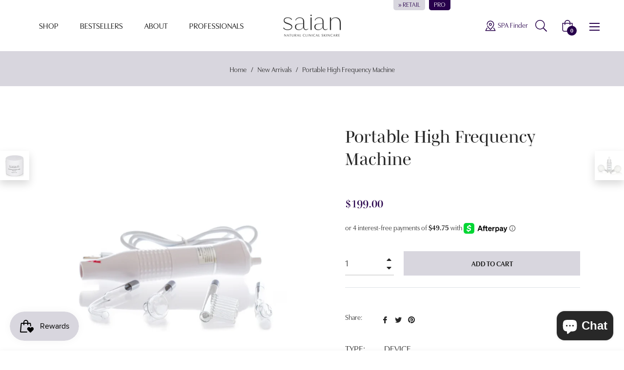

--- FILE ---
content_type: text/css
request_url: https://saian.net/cdn/shop/t/5/assets/bold-upsell-custom.css?v=150135899998303055901680753199
body_size: -724
content:
/*# sourceMappingURL=/cdn/shop/t/5/assets/bold-upsell-custom.css.map?v=150135899998303055901680753199 */


--- FILE ---
content_type: text/javascript; charset=utf-8
request_url: https://saian.net/products/portable-high-frequency-machine.js
body_size: 1718
content:
{"id":1544315240507,"title":"Portable High Frequency Machine","handle":"portable-high-frequency-machine","description":"\u003cp data-start=\"238\" data-end=\"737\" class=\"\"\u003eThe \u003cstrong data-start=\"242\" data-end=\"300\"\u003eSaian Hand-Held Portable High Frequency Facial Machine\u003c\/strong\u003e is an advanced skincare device designed to provide professional-level facial and scalp treatments. With its 4 high-quality glass electrodes (3 Neon Orange and 1 Argon Violet), this tool uses high-frequency currents to deliver rejuvenating, therapeutic results. Whether used for acne treatment or general skin rejuvenation, the machine works to energize and revitalize your complexion for a clearer, firmer, and more youthful appearance.\u003c\/p\u003e\n\u003cp data-start=\"739\" data-end=\"767\" class=\"\"\u003e\u003cstrong data-start=\"739\" data-end=\"767\"\u003eKey Features \u0026amp; Benefits:\u003c\/strong\u003e\u003c\/p\u003e\n\u003cul data-start=\"768\" data-end=\"2038\"\u003e\n\u003cli data-start=\"768\" data-end=\"1085\" class=\"\"\u003e\n\u003cp data-start=\"770\" data-end=\"1085\" class=\"\"\u003e\u003cstrong data-start=\"770\" data-end=\"797\"\u003eHigh-Frequency Current:\u003c\/strong\u003e The high-frequency current passes through neon and argon gas-filled glass electrodes, producing a calming glow and therapeutic tingling sensation. This process infuses the skin with enriched oxygen molecules, stimulating blood flow, lymphatic drainage, and promoting overall skin health.\u003c\/p\u003e\n\u003c\/li\u003e\n\u003cli data-start=\"1086\" data-end=\"1269\" class=\"\"\u003e\n\u003cp data-start=\"1088\" data-end=\"1269\" class=\"\"\u003e\u003cstrong data-start=\"1088\" data-end=\"1115\"\u003eAcne-Fighting Benefits:\u003c\/strong\u003e The antibacterial action of the high-frequency current helps eliminate germs and bacteria that cause acne, promoting clearer skin and reducing breakouts.\u003c\/p\u003e\n\u003c\/li\u003e\n\u003cli data-start=\"1270\" data-end=\"1466\" class=\"\"\u003e\n\u003cp data-start=\"1272\" data-end=\"1466\" class=\"\"\u003e\u003cstrong data-start=\"1272\" data-end=\"1301\"\u003eYouthful Skin Appearance:\u003c\/strong\u003e The high-frequency treatment helps firm and tighten the skin, reducing fine lines and wrinkles, and leaving the skin feeling refreshed, rosy, and noticeably softer.\u003c\/p\u003e\n\u003c\/li\u003e\n\u003cli data-start=\"1467\" data-end=\"1659\" class=\"\"\u003e\n\u003cp data-start=\"1469\" data-end=\"1659\" class=\"\"\u003e\u003cstrong data-start=\"1469\" data-end=\"1495\"\u003eImproved Skin Texture:\u003c\/strong\u003e Regular use can help re-texturize the skin, leaving it smoother, firmer, and more radiant. It also stimulates collagen production, enhancing the skin's elasticity.\u003c\/p\u003e\n\u003c\/li\u003e\n\u003cli data-start=\"1660\" data-end=\"1843\" class=\"\"\u003e\n\u003cp data-start=\"1662\" data-end=\"1843\" class=\"\"\u003e\u003cstrong data-start=\"1662\" data-end=\"1697\"\u003eCustomizable Electrode Options:\u003c\/strong\u003e Includes 4 glass electrodes—3 Neon Orange for broad treatments, and 1 Argon Violet for targeted use, especially on acne-prone areas or the scalp.\u003c\/p\u003e\n\u003c\/li\u003e\n\u003cli data-start=\"1844\" data-end=\"2038\" class=\"\"\u003e\n\u003cp data-start=\"1846\" data-end=\"2038\" class=\"\"\u003e\u003cstrong data-start=\"1846\" data-end=\"1867\"\u003eSafe \u0026amp; Effective:\u003c\/strong\u003e The device operates with a voltage of 40,000V and a frequency range of 200~300Khz, ensuring optimal results. The 3-prong grounded socket provides added safety during use.\u003c\/p\u003e\n\u003c\/li\u003e\n\u003c\/ul\u003e\n\u003cp data-start=\"2040\" data-end=\"2457\" class=\"\"\u003e\u003cstrong data-start=\"2040\" data-end=\"2114\"\u003eWhy Choose the Saian Hand-Held Portable High Frequency Facial Machine?\u003c\/strong\u003e\u003cbr data-start=\"2114\" data-end=\"2117\"\u003ePerfect for both professional estheticians and at-home beauty enthusiasts, this high-frequency machine offers a simple yet highly effective way to rejuvenate the skin, fight acne, and promote youthful-looking skin. Its compact and portable design allows for easy use anywhere, while its versatile electrodes provide customizable treatments.\u003c\/p\u003e","published_at":"2023-03-24T15:27:08-07:00","created_at":"2018-09-06T19:31:01-07:00","vendor":"SAIAN Skin Care","type":"Device","tags":["acne","high frequency","new","saian high frequency"],"price":19900,"price_min":19900,"price_max":19900,"available":true,"price_varies":false,"compare_at_price":null,"compare_at_price_min":0,"compare_at_price_max":0,"compare_at_price_varies":false,"variants":[{"id":14385441636411,"title":"Default Title","option1":"Default Title","option2":null,"option3":null,"sku":"859538006615","requires_shipping":true,"taxable":true,"featured_image":null,"available":true,"name":"Portable High Frequency Machine","public_title":null,"options":["Default Title"],"price":19900,"weight":680,"compare_at_price":null,"inventory_management":"shopify","barcode":"859538006615","requires_selling_plan":false,"selling_plan_allocations":[]}],"images":["\/\/cdn.shopify.com\/s\/files\/1\/0095\/3771\/6283\/products\/hf3.jpg?v=1679696733","\/\/cdn.shopify.com\/s\/files\/1\/0095\/3771\/6283\/products\/hf2.jpg?v=1679696733","\/\/cdn.shopify.com\/s\/files\/1\/0095\/3771\/6283\/files\/HighFrequency1.jpg?v=1686004360","\/\/cdn.shopify.com\/s\/files\/1\/0095\/3771\/6283\/files\/HighFrequency3.jpg?v=1686004571","\/\/cdn.shopify.com\/s\/files\/1\/0095\/3771\/6283\/files\/HighFrequency2.jpg?v=1686004571","\/\/cdn.shopify.com\/s\/files\/1\/0095\/3771\/6283\/files\/hf1.jpg?v=1763582279","\/\/cdn.shopify.com\/s\/files\/1\/0095\/3771\/6283\/files\/hf2.jpg?v=1763582279","\/\/cdn.shopify.com\/s\/files\/1\/0095\/3771\/6283\/files\/hf3.jpg?v=1763582279","\/\/cdn.shopify.com\/s\/files\/1\/0095\/3771\/6283\/files\/hf4.jpg?v=1763582279","\/\/cdn.shopify.com\/s\/files\/1\/0095\/3771\/6283\/files\/hf5.jpg?v=1763582278","\/\/cdn.shopify.com\/s\/files\/1\/0095\/3771\/6283\/files\/hf6.jpg?v=1763582278"],"featured_image":"\/\/cdn.shopify.com\/s\/files\/1\/0095\/3771\/6283\/products\/hf3.jpg?v=1679696733","options":[{"name":"Title","position":1,"values":["Default Title"]}],"url":"\/products\/portable-high-frequency-machine","media":[{"alt":null,"id":22826115104791,"position":1,"preview_image":{"aspect_ratio":1.0,"height":1600,"width":1600,"src":"https:\/\/cdn.shopify.com\/s\/files\/1\/0095\/3771\/6283\/products\/hf3.jpg?v=1679696733"},"aspect_ratio":1.0,"height":1600,"media_type":"image","src":"https:\/\/cdn.shopify.com\/s\/files\/1\/0095\/3771\/6283\/products\/hf3.jpg?v=1679696733","width":1600},{"alt":null,"id":22826115137559,"position":2,"preview_image":{"aspect_ratio":1.0,"height":1600,"width":1600,"src":"https:\/\/cdn.shopify.com\/s\/files\/1\/0095\/3771\/6283\/products\/hf2.jpg?v=1679696733"},"aspect_ratio":1.0,"height":1600,"media_type":"image","src":"https:\/\/cdn.shopify.com\/s\/files\/1\/0095\/3771\/6283\/products\/hf2.jpg?v=1679696733","width":1600},{"alt":null,"id":22976045383703,"position":3,"preview_image":{"aspect_ratio":1.0,"height":1600,"width":1600,"src":"https:\/\/cdn.shopify.com\/s\/files\/1\/0095\/3771\/6283\/files\/HighFrequency1.jpg?v=1686004360"},"aspect_ratio":1.0,"height":1600,"media_type":"image","src":"https:\/\/cdn.shopify.com\/s\/files\/1\/0095\/3771\/6283\/files\/HighFrequency1.jpg?v=1686004360","width":1600},{"alt":null,"id":22976049709079,"position":4,"preview_image":{"aspect_ratio":1.0,"height":1600,"width":1600,"src":"https:\/\/cdn.shopify.com\/s\/files\/1\/0095\/3771\/6283\/files\/HighFrequency3.jpg?v=1686004571"},"aspect_ratio":1.0,"height":1600,"media_type":"image","src":"https:\/\/cdn.shopify.com\/s\/files\/1\/0095\/3771\/6283\/files\/HighFrequency3.jpg?v=1686004571","width":1600},{"alt":null,"id":22976049741847,"position":5,"preview_image":{"aspect_ratio":1.0,"height":1600,"width":1600,"src":"https:\/\/cdn.shopify.com\/s\/files\/1\/0095\/3771\/6283\/files\/HighFrequency2.jpg?v=1686004571"},"aspect_ratio":1.0,"height":1600,"media_type":"image","src":"https:\/\/cdn.shopify.com\/s\/files\/1\/0095\/3771\/6283\/files\/HighFrequency2.jpg?v=1686004571","width":1600},{"alt":null,"id":27756715540503,"position":6,"preview_image":{"aspect_ratio":1.0,"height":1600,"width":1600,"src":"https:\/\/cdn.shopify.com\/s\/files\/1\/0095\/3771\/6283\/files\/hf1.jpg?v=1763582279"},"aspect_ratio":1.0,"height":1600,"media_type":"image","src":"https:\/\/cdn.shopify.com\/s\/files\/1\/0095\/3771\/6283\/files\/hf1.jpg?v=1763582279","width":1600},{"alt":null,"id":27756715474967,"position":7,"preview_image":{"aspect_ratio":1.0,"height":1600,"width":1600,"src":"https:\/\/cdn.shopify.com\/s\/files\/1\/0095\/3771\/6283\/files\/hf2.jpg?v=1763582279"},"aspect_ratio":1.0,"height":1600,"media_type":"image","src":"https:\/\/cdn.shopify.com\/s\/files\/1\/0095\/3771\/6283\/files\/hf2.jpg?v=1763582279","width":1600},{"alt":null,"id":27756715573271,"position":8,"preview_image":{"aspect_ratio":1.0,"height":1600,"width":1600,"src":"https:\/\/cdn.shopify.com\/s\/files\/1\/0095\/3771\/6283\/files\/hf3.jpg?v=1763582279"},"aspect_ratio":1.0,"height":1600,"media_type":"image","src":"https:\/\/cdn.shopify.com\/s\/files\/1\/0095\/3771\/6283\/files\/hf3.jpg?v=1763582279","width":1600},{"alt":null,"id":27756715507735,"position":9,"preview_image":{"aspect_ratio":1.0,"height":1600,"width":1600,"src":"https:\/\/cdn.shopify.com\/s\/files\/1\/0095\/3771\/6283\/files\/hf4.jpg?v=1763582279"},"aspect_ratio":1.0,"height":1600,"media_type":"image","src":"https:\/\/cdn.shopify.com\/s\/files\/1\/0095\/3771\/6283\/files\/hf4.jpg?v=1763582279","width":1600},{"alt":null,"id":27756715409431,"position":10,"preview_image":{"aspect_ratio":1.0,"height":1600,"width":1600,"src":"https:\/\/cdn.shopify.com\/s\/files\/1\/0095\/3771\/6283\/files\/hf5.jpg?v=1763582278"},"aspect_ratio":1.0,"height":1600,"media_type":"image","src":"https:\/\/cdn.shopify.com\/s\/files\/1\/0095\/3771\/6283\/files\/hf5.jpg?v=1763582278","width":1600},{"alt":null,"id":27756715442199,"position":11,"preview_image":{"aspect_ratio":1.0,"height":1600,"width":1600,"src":"https:\/\/cdn.shopify.com\/s\/files\/1\/0095\/3771\/6283\/files\/hf6.jpg?v=1763582278"},"aspect_ratio":1.0,"height":1600,"media_type":"image","src":"https:\/\/cdn.shopify.com\/s\/files\/1\/0095\/3771\/6283\/files\/hf6.jpg?v=1763582278","width":1600}],"requires_selling_plan":false,"selling_plan_groups":[]}